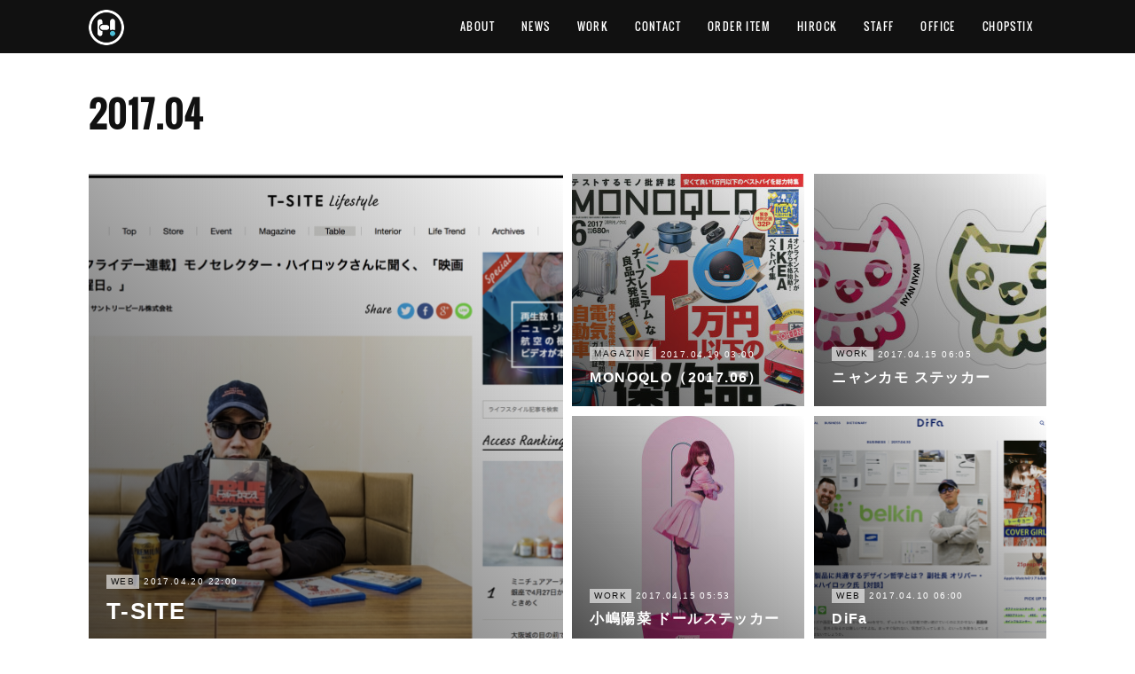

--- FILE ---
content_type: text/html; charset=utf-8
request_url: https://www.hirockdesignoffice.com/posts/archives/2017/04
body_size: 10984
content:
<!doctype html>

            <html lang="ja" data-reactroot=""><head><meta charSet="UTF-8"/><meta http-equiv="X-UA-Compatible" content="IE=edge"/><meta name="viewport" content="width=device-width,user-scalable=no,initial-scale=1.0,minimum-scale=1.0,maximum-scale=1.0"/><title data-react-helmet="true">2017年04月の記事一覧 | ハイロックデザインオフィス</title><link data-react-helmet="true" rel="canonical" href="https://www.hirockdesignoffice.com/posts/archives/2017/04"/><meta name="description" content="2017年4月の一覧。T-SITE - 【プレミアムフライデー連載】モノセレクター・ハイロックさんに聞く、「映画とビールな金曜日。」　&gt;&gt;Link"/><meta property="fb:app_id" content="522776621188656"/><meta property="og:url" content="https://www.hirockdesignoffice.com/posts/archives/2017/04"/><meta property="og:type" content="website"/><meta property="og:title" content="2017年4月の記事"/><meta property="og:description" content="2017年4月の一覧。T-SITE - 【プレミアムフライデー連載】モノセレクター・ハイロックさんに聞く、「映画とビールな金曜日。」　&gt;&gt;Link"/><meta property="og:image" content="https://cdn.amebaowndme.com/madrid-prd/madrid-web/images/sites/158977/f7f30e2cb86d1099b74604716162d378_12fdc6ffac47d457d8ad69cd6775dc1f.png"/><meta property="og:site_name" content="ハイロックデザインオフィス"/><meta property="og:locale" content="ja_JP"/><meta name="twitter:card" content="summary"/><meta name="twitter:site" content="@amebaownd"/><meta name="twitter:title" content="2017年4月の記事 | ハイロックデザインオフィス"/><meta name="twitter:description" content="2017年4月の一覧。T-SITE - 【プレミアムフライデー連載】モノセレクター・ハイロックさんに聞く、「映画とビールな金曜日。」　&gt;&gt;Link"/><meta name="twitter:image" content="https://cdn.amebaowndme.com/madrid-prd/madrid-web/images/sites/158977/f7f30e2cb86d1099b74604716162d378_12fdc6ffac47d457d8ad69cd6775dc1f.png"/><link rel="alternate" type="application/rss+xml" title="ハイロックデザインオフィス" href="https://www.hirockdesignoffice.com/rss.xml"/><link rel="alternate" type="application/atom+xml" title="ハイロックデザインオフィス" href="https://www.hirockdesignoffice.com/atom.xml"/><link rel="sitemap" type="application/xml" title="Sitemap" href="/sitemap.xml"/><link href="https://static.amebaowndme.com/madrid-frontend/css/user.min-a66be375c.css" rel="stylesheet" type="text/css"/><link href="https://static.amebaowndme.com/madrid-frontend/css/cell/index.min-a66be375c.css" rel="stylesheet" type="text/css"/><link rel="icon" href="https://cdn.amebaowndme.com/madrid-prd/madrid-web/images/sites/158977/a59a83021274ceb4cdaaf78fb7c56386_b4cd3438796b18f82b5aa5a786184806.png?width=32&amp;height=32"/><link rel="apple-touch-icon" href="https://cdn.amebaowndme.com/madrid-prd/madrid-web/images/sites/158977/a59a83021274ceb4cdaaf78fb7c56386_b4cd3438796b18f82b5aa5a786184806.png?width=180&amp;height=180"/><style id="site-colors" charSet="UTF-8">.u-nav-clr {
  color: #ffffff;
}
.u-nav-bdr-clr {
  border-color: #ffffff;
}
.u-nav-bg-clr {
  background-color: #111111;
}
.u-nav-bg-bdr-clr {
  border-color: #111111;
}
.u-site-clr {
  color: #ffffff;
}
.u-base-bg-clr {
  background-color: #ffffff;
}
.u-btn-clr {
  color: #ffffff;
}
.u-btn-clr:hover,
.u-btn-clr--active {
  color: rgba(255,255,255, 0.7);
}
.u-btn-clr--disabled,
.u-btn-clr:disabled {
  color: rgba(255,255,255, 0.5);
}
.u-btn-bdr-clr {
  border-color: #111111;
}
.u-btn-bdr-clr:hover,
.u-btn-bdr-clr--active {
  border-color: rgba(17,17,17, 0.7);
}
.u-btn-bdr-clr--disabled,
.u-btn-bdr-clr:disabled {
  border-color: rgba(17,17,17, 0.5);
}
.u-btn-bg-clr {
  background-color: #111111;
}
.u-btn-bg-clr:hover,
.u-btn-bg-clr--active {
  background-color: rgba(17,17,17, 0.7);
}
.u-btn-bg-clr--disabled,
.u-btn-bg-clr:disabled {
  background-color: rgba(17,17,17, 0.5);
}
.u-txt-clr {
  color: #111111;
}
.u-txt-clr--lv1 {
  color: rgba(17,17,17, 0.7);
}
.u-txt-clr--lv2 {
  color: rgba(17,17,17, 0.5);
}
.u-txt-clr--lv3 {
  color: rgba(17,17,17, 0.3);
}
.u-txt-bg-clr {
  background-color: #e7e7e7;
}
.u-lnk-clr,
.u-clr-area a {
  color: #4907DE;
}
.u-lnk-clr:visited,
.u-clr-area a:visited {
  color: rgba(73,7,222, 0.7);
}
.u-lnk-clr:hover,
.u-clr-area a:hover {
  color: rgba(73,7,222, 0.5);
}
.u-ttl-blk-clr {
  color: #111111;
}
.u-ttl-blk-bdr-clr {
  border-color: #111111;
}
.u-ttl-blk-bdr-clr--lv1 {
  border-color: #cfcfcf;
}
.u-bdr-clr {
  border-color: #eeeeee;
}
.u-acnt-bdr-clr {
  border-color: #111111;
}
.u-acnt-bg-clr {
  background-color: #111111;
}
body {
  background-color: #ffffff;
}
blockquote {
  color: rgba(17,17,17, 0.7);
  border-left-color: #eeeeee;
};</style><style id="user-css" charSet="UTF-8">;</style><style media="screen and (max-width: 800px)" id="user-sp-css" charSet="UTF-8">;</style><script>
              (function(i,s,o,g,r,a,m){i['GoogleAnalyticsObject']=r;i[r]=i[r]||function(){
              (i[r].q=i[r].q||[]).push(arguments)},i[r].l=1*new Date();a=s.createElement(o),
              m=s.getElementsByTagName(o)[0];a.async=1;a.src=g;m.parentNode.insertBefore(a,m)
              })(window,document,'script','//www.google-analytics.com/analytics.js','ga');
            </script></head><body id="mdrd-a66be375c" class="u-txt-clr u-base-bg-clr theme-cell plan-premium hide-owndbar "><noscript><iframe src="//www.googletagmanager.com/ns.html?id=GTM-PXK9MM" height="0" width="0" style="display:none;visibility:hidden"></iframe></noscript><script>
            (function(w,d,s,l,i){w[l]=w[l]||[];w[l].push({'gtm.start':
            new Date().getTime(),event:'gtm.js'});var f=d.getElementsByTagName(s)[0],
            j=d.createElement(s),dl=l!='dataLayer'?'&l='+l:'';j.async=true;j.src=
            '//www.googletagmanager.com/gtm.js?id='+i+dl;f.parentNode.insertBefore(j,f);
            })(window,document, 'script', 'dataLayer', 'GTM-PXK9MM');
            </script><div id="content"><div class="page " data-reactroot=""><div class="page__outer"><div class="page__inner u-base-bg-clr"><div></div><header class="page__header header u-nav-bg-clr  "><div class="header__inner"><div class="header__site-info"><div class="header__logo"><div><img alt=""/></div></div></div><nav role="navigation" class="header__nav global-nav u-nav-bg-bdr-clr js-nav-overflow-criterion is-invisible"><ul class="global-nav__list "><li class="global-nav__item u-nav-bdr-clr js-nav-item "><a target="" class="u-nav-clr u-font" href="/">ABOUT</a></li><li class="global-nav__item u-nav-bdr-clr js-nav-item "><a target="" class="u-nav-clr u-font" href="/pages/842720/news">NEWS</a></li><li class="global-nav__item u-nav-bdr-clr js-nav-item "><a target="" class="u-nav-clr u-font" href="/pages/840682/work">WORK</a></li><li class="global-nav__item u-nav-bdr-clr js-nav-item "><a target="" class="u-nav-clr u-font" href="/pages/2600498/contact">CONTACT</a></li><li class="global-nav__item u-nav-bdr-clr js-nav-item "><a target="" class="u-nav-clr u-font" href="/pages/4972817/order_item">ORDER ITEM</a></li><li class="global-nav__item u-nav-bdr-clr js-nav-item "><a target="" class="u-nav-clr u-font" href="/pages/3072428/hirock">HIROCK</a></li><li class="global-nav__item u-nav-bdr-clr js-nav-item "><a target="" class="u-nav-clr u-font" href="/pages/3949030/staff">STAFF</a></li><li class="global-nav__item u-nav-bdr-clr js-nav-item "><a target="" class="u-nav-clr u-font" href="/pages/9036000/page_202506130833">OFFICE</a></li><li class="global-nav__item u-nav-bdr-clr js-nav-item "><a target="" class="u-nav-clr u-font" href="/pages/9468811/page_202512231258">CHOPSTIX</a></li></ul></nav><div class="header__icon header-icon"><span class="header-icon__item u-nav-bdr-clr"></span><span class="header-icon__item u-nav-bdr-clr"></span></div></div></header><div></div><div class="page__container page-container"><div class="page-container-inner"><div class="page-container__main"><div role="main" class="page__main page__main--archive"><div class="grid grid--m"><div class="col1-1 col1-1--gtr-m column"><div class="block__outer"><div><div class="heading-lv1 u-font u-ttl-blk-bdr-clr"><h1 class="heading-lv1__text u-ttl-blk-clr">2017<!-- -->.<!-- -->04</h1></div></div></div></div></div><div class="grid grid--m"><div class="col1-1 col1-1--gtr-m column"><div class="block__outer"><div class="blog-list blog-list--main blog-list--grid blog-list--recent"><article class="blog-item--index0 blog-list__item blog-item"><a class="blog-item__inner" href="/posts/3943513"><div class="blog-item__img"><div><div><div><img alt=""/></div></div></div></div><div class="blog-item__body blog-body"><div class="blog-item__category blog-category u-txt-clr"><span>WEB</span></div><div class="blog-item__date-outer"><time class="blog-item__date blog-date u-txt-clr" dateTime="2017-04-20T22:00:01Z">2017.04.20 22:00</time></div><div class="blog-item__title blog-title"><div class="blog-title__text u-txt-clr"><div>T-SITE</div></div></div></div></a></article><article class="blog-item--index1 blog-list__item blog-item"><a class="blog-item__inner" href="/posts/3290475"><div class="blog-item__img"><div><div><div><img alt=""/></div></div></div></div><div class="blog-item__body blog-body"><div class="blog-item__category blog-category u-txt-clr"><span>MAGAZINE</span></div><div class="blog-item__date-outer"><time class="blog-item__date blog-date u-txt-clr" dateTime="2017-04-19T03:00:21Z">2017.04.19 03:00</time></div><div class="blog-item__title blog-title"><div class="blog-title__text u-txt-clr"><div>MONOQLO（2017.06）</div></div></div></div></a></article><article class="blog-item--index2 blog-list__item blog-item"><a class="blog-item__inner" href="/posts/2365970"><div class="blog-item__img"><div><div><div><img alt=""/></div></div></div></div><div class="blog-item__body blog-body"><div class="blog-item__category blog-category u-txt-clr"><span>WORK</span></div><div class="blog-item__date-outer"><time class="blog-item__date blog-date u-txt-clr" dateTime="2017-04-15T06:05:05Z">2017.04.15 06:05</time></div><div class="blog-item__title blog-title"><div class="blog-title__text u-txt-clr"><div>ニャンカモ ステッカー</div></div></div></div></a></article><article class="blog-item--index3 blog-list__item blog-item"><a class="blog-item__inner" href="/posts/2365954"><div class="blog-item__img"><div><div><div><img alt=""/></div></div></div></div><div class="blog-item__body blog-body"><div class="blog-item__category blog-category u-txt-clr"><span>WORK</span></div><div class="blog-item__date-outer"><time class="blog-item__date blog-date u-txt-clr" dateTime="2017-04-15T05:53:37Z">2017.04.15 05:53</time></div><div class="blog-item__title blog-title"><div class="blog-title__text u-txt-clr"><div>小嶋陽菜 ドールステッカー</div></div></div></div></a></article><article class="blog-item--index4 blog-list__item blog-item"><a class="blog-item__inner" href="/posts/3943375"><div class="blog-item__img"><div><div><div><img alt=""/></div></div></div></div><div class="blog-item__body blog-body"><div class="blog-item__category blog-category u-txt-clr"><span>WEB</span></div><div class="blog-item__date-outer"><time class="blog-item__date blog-date u-txt-clr" dateTime="2017-04-10T06:00:18Z">2017.04.10 06:00</time></div><div class="blog-item__title blog-title"><div class="blog-title__text u-txt-clr"><div>DiFa</div></div></div></div></a></article><article class="blog-item--index5 blog-list__item blog-item"><a class="blog-item__inner" href="/posts/3290736"><div class="blog-item__img"><div><div><div><img alt=""/></div></div></div></div><div class="blog-item__body blog-body"><div class="blog-item__category blog-category u-txt-clr"><span>MAGAZINE</span></div><div class="blog-item__date-outer"><time class="blog-item__date blog-date u-txt-clr" dateTime="2017-04-10T03:00:44Z">2017.04.10 03:00</time></div><div class="blog-item__title blog-title"><div class="blog-title__text u-txt-clr"><div>MonoMax（2017.05）</div></div></div></div></a></article><article class="blog-item--index6 blog-list__item blog-item"><a class="blog-item__inner" href="/posts/3290351"><div class="blog-item__img"><div><div><div><img alt=""/></div></div></div></div><div class="blog-item__body blog-body"><div class="blog-item__category blog-category u-txt-clr"><span>MAGAZINE</span></div><div class="blog-item__date-outer"><time class="blog-item__date blog-date u-txt-clr" dateTime="2017-04-10T03:00:11Z">2017.04.10 03:00</time></div><div class="blog-item__title blog-title"><div class="blog-title__text u-txt-clr"><div>GRIND（Vol.72）</div></div></div></div></a></article><article class="blog-item--index7 blog-list__item blog-item"><a class="blog-item__inner" href="/posts/3414732"><div class="blog-item__img"><div><div><div><img alt=""/></div></div></div></div><div class="blog-item__body blog-body"><div class="blog-item__category blog-category u-txt-clr"><span>WORK</span></div><div class="blog-item__date-outer"><time class="blog-item__date blog-date u-txt-clr" dateTime="2017-04-01T06:43:16Z">2017.04.01 06:43</time></div><div class="blog-item__title blog-title"><div class="blog-title__text u-txt-clr"><div>NIGO® for IQOS 家紋</div></div></div></div></a></article><article class="blog-item--index8 blog-list__item blog-item"><a class="blog-item__inner" href="/posts/3414718"><div class="blog-item__img"><div><div><div><img alt=""/></div></div></div></div><div class="blog-item__body blog-body"><div class="blog-item__category blog-category u-txt-clr"><span>WORK</span></div><div class="blog-item__date-outer"><time class="blog-item__date blog-date u-txt-clr" dateTime="2017-04-01T06:40:09Z">2017.04.01 06:40</time></div><div class="blog-item__title blog-title"><div class="blog-title__text u-txt-clr"><div>NIGO® for IQOS リーフカモ</div></div></div></div></a></article><article class="blog-item--index9 blog-list__item blog-item"><a class="blog-item__inner" href="/posts/3594265"><div class="blog-item__img"><div><div><div><img alt=""/></div></div></div></div><div class="blog-item__body blog-body"><div class="blog-item__category blog-category u-txt-clr"><span>WORK</span></div><div class="blog-item__date-outer"><time class="blog-item__date blog-date u-txt-clr" dateTime="2017-04-01T06:04:07Z">2017.04.01 06:04</time></div><div class="blog-item__title blog-title"><div class="blog-title__text u-txt-clr"><div>NIGO® for IQOS 瓦製品</div></div></div></div></a></article><div></div></div></div></div></div></div></div></div></div><footer role="contentinfo" class="page__footer footer" style="opacity:1 !important;visibility:visible !important;text-indent:0 !important;overflow:visible !important;position:static !important"><div class="footer__inner u-bdr-clr " style="opacity:1 !important;visibility:visible !important;text-indent:0 !important;overflow:visible !important;display:block !important;transform:none !important"><div class="footer__item u-bdr-clr" style="opacity:1 !important;visibility:visible !important;text-indent:0 !important;overflow:visible !important;display:block !important;transform:none !important"><p class="footer__copyright u-font"><small class="u-txt-clr u-txt-clr--lv2 u-font" style="color:rgba(17,17,17, 0.5) !important">Copyright © ハイロックデザインオフィス.</small></p></div></div></footer></div></div><div class="toast"></div></div></div><script charSet="UTF-8">window.mdrdEnv="prd";</script><script charSet="UTF-8">window.INITIAL_STATE={"authenticate":{"authCheckCompleted":false,"isAuthorized":false},"blogPostReblogs":{},"category":{},"currentSite":{"fetching":false,"status":null,"site":{}},"shopCategory":{},"categories":{},"notifications":{},"page":{},"paginationTitle":{},"postArchives":{},"postComments":{"submitting":false,"postStatus":null},"postDetail":{},"postList":{"postList-limit:12-page:1-siteId:158977-yearMonth:201704":{"fetching":false,"loaded":true,"meta":{"code":200,"pagination":{"total":10,"offset":0,"limit":12,"cursors":{"after":"","before":""},"page":1}},"data":[{"id":"3943513","userId":"213276","siteId":"158977","status":"publish","title":"T-SITE","contents":[{"type":"text","format":"html","value":"\u003Cp\u003E【プレミアムフライデー連載】モノセレクター・ハイロックさんに聞く、「映画とビールな金曜日。」　\u003Ca href=\"http:\u002F\u002Ftop.tsite.jp\u002Flifestyle\u002Ftable\u002Fpr\u002F35138323\u002Findex\" class=\"u-lnk-clr\"\u003E\u003Cbr\u003E\u003C\u002Fa\u003E\u003C\u002Fp\u003E\u003Cp\u003E\u003Ca href=\"http:\u002F\u002Ftop.tsite.jp\u002Flifestyle\u002Ftable\u002Fpr\u002F35138323\u002Findex\" class=\"u-lnk-clr\"\u003E\u003Cbr\u003E\u003C\u002Fa\u003E\u003C\u002Fp\u003E\u003Cp\u003E\u003Ca href=\"http:\u002F\u002Ftop.tsite.jp\u002Flifestyle\u002Ftable\u002Fpr\u002F35138323\u002Findex\" target=\"_blank\" class=\"u-lnk-clr\"\u003E&gt;&gt;Link\u003C\u002Fa\u003E\u003C\u002Fp\u003E"},{"type":"image","fit":true,"scale":1,"align":"","url":"https:\u002F\u002Fcdn.amebaowndme.com\u002Fmadrid-prd\u002Fmadrid-web\u002Fimages\u002Fsites\u002F158977\u002Ff7f30e2cb86d1099b74604716162d378_12fdc6ffac47d457d8ad69cd6775dc1f.png","link":"","width":2508,"height":1788,"target":"_self"},{"type":"image","fit":true,"scale":1,"align":"","url":"https:\u002F\u002Fcdn.amebaowndme.com\u002Fmadrid-prd\u002Fmadrid-web\u002Fimages\u002Fsites\u002F158977\u002F2ea47faf33d3a9f1fb68cd83d72d4437_aa99f87fa2361f021e76e0627f1aec8d.png","link":"","width":906,"height":6397,"target":"_self"}],"urlPath":"","publishedUrl":"https:\u002F\u002Fwww.hirockdesignoffice.com\u002Fposts\u002F3943513","ogpDescription":"","ogpImageUrl":"","contentFiltered":"","viewCount":0,"commentCount":0,"reblogCount":0,"prevBlogPost":{"id":"0","title":"","summary":"","imageUrl":"","publishedAt":"0001-01-01T00:00:00Z"},"nextBlogPost":{"id":"0","title":"","summary":"","imageUrl":"","publishedAt":"0001-01-01T00:00:00Z"},"rebloggedPost":false,"blogCategories":[{"id":"1142325","siteId":"158977","label":"WEB","publishedCount":105,"createdAt":"2018-03-24T13:20:50Z","updatedAt":"2025-12-24T04:01:34Z"}],"user":{"id":"213276","nickname":"hirock","description":"アパレルブランド「A BATHING APE®」のグラフィックデザインを経て2011年独立。表現の場を選ばないメディアクリエイターとしてのキャリアをスタート。ファッション誌GRINDでの連載をはじめメディア各方面にてグッドデザインアイテム、最新のガジェットを紹介。著書に『I LOVE FND ボクがコレを選ぶ理由』。\n\nhttps:\u002F\u002Ftwitter.com\u002Fh_vb","official":false,"photoUrl":"https:\u002F\u002Fprofile-api.ameba.jp\u002Fv2\u002Fas\u002Fid0334cf6546d228dc9a9a48859ccf71ea9f8431\u002FprofileImage?cat=300","followingCount":2,"createdAt":"2016-04-22T07:21:37Z","updatedAt":"2025-06-22T01:56:30Z"},"updateUser":{"id":"232044","nickname":"はなえ","description":"福岡県出身の女の子。\n好奇心旺盛で熱しやすく飽きっぽい。\n直感で生きてすぐ後悔する。\nhttps:\u002F\u002Fwww.instagram.com\u002Ftanohanae\u002F","official":false,"photoUrl":"https:\u002F\u002Fprofile-api.ameba.jp\u002Fv2\u002Fas\u002F3566084c67a34818506111c4b476d8f708a7003b\u002FprofileImage?cat=300","followingCount":2,"createdAt":"2016-05-24T08:44:15Z","updatedAt":"2025-03-05T11:53:12Z"},"comments":{"pagination":{"total":0,"offset":0,"limit":0,"cursors":{"after":"","before":""}},"data":[]},"publishedAt":"2017-04-20T22:00:01Z","createdAt":"2018-03-28T14:47:31Z","updatedAt":"2018-06-01T14:47:31Z","version":2},{"id":"3290475","userId":"232044","siteId":"158977","status":"publish","title":"MONOQLO（2017.06）","contents":[{"type":"text","format":"html","value":"\u003Cul\u003E\u003Cli\u003E2017\u002F04\u002F19　\u003Cbr\u003E\u003C\u002Fli\u003E\u003Cli\u003EP88　\u003Cbr\u003E\u003C\u002Fli\u003E\u003Cli\u003E連載　\u003Cbr\u003E\u003C\u002Fli\u003E\u003Cli\u003E\u003Cb\u003Eハイロックの未知との遭遇 第20回&nbsp;\u003C\u002Fb\u003E\u003C\u002Fli\u003E\u003C\u002Ful\u003E"},{"type":"image","fit":true,"scale":1,"align":"","url":"https:\u002F\u002Fcdn.amebaowndme.com\u002Fmadrid-prd\u002Fmadrid-web\u002Fimages\u002Fsites\u002F158977\u002F36960fd6e65057102b85bc1f28b55083_ee8132a3426411d3f4bf86207be5cb1e.jpg","link":"","width":579,"height":803,"target":"_self"},{"type":"image","fit":true,"scale":1,"align":"","url":"https:\u002F\u002Fcdn.amebaowndme.com\u002Fmadrid-prd\u002Fmadrid-web\u002Fimages\u002Fsites\u002F158977\u002F2cb4b7ea605c8003e0cd4961b6bc5680_316d9b73623d50253ee5a7187647b0da.jpg","link":"","width":568,"height":782,"target":"_self"},{"type":"image","fit":true,"scale":1,"align":"","url":"https:\u002F\u002Fcdn.amebaowndme.com\u002Fmadrid-prd\u002Fmadrid-web\u002Fimages\u002Fsites\u002F158977\u002Fb6961a331704700f0f780518c95ac31f_2f4ac6a9f216ce82d4ebe52e3e1be0a6.jpg","link":"","width":582,"height":798,"target":"_self"}],"urlPath":"","publishedUrl":"https:\u002F\u002Fwww.hirockdesignoffice.com\u002Fposts\u002F3290475","ogpDescription":"","ogpImageUrl":"","contentFiltered":"","viewCount":0,"commentCount":0,"reblogCount":0,"prevBlogPost":{"id":"0","title":"","summary":"","imageUrl":"","publishedAt":"0001-01-01T00:00:00Z"},"nextBlogPost":{"id":"0","title":"","summary":"","imageUrl":"","publishedAt":"0001-01-01T00:00:00Z"},"rebloggedPost":false,"blogCategories":[{"id":"487518","siteId":"158977","label":"MAGAZINE","publishedCount":308,"createdAt":"2017-02-08T19:27:02Z","updatedAt":"2026-01-06T00:55:56Z"}],"user":{"id":"232044","nickname":"はなえ","description":"福岡県出身の女の子。\n好奇心旺盛で熱しやすく飽きっぽい。\n直感で生きてすぐ後悔する。\nhttps:\u002F\u002Fwww.instagram.com\u002Ftanohanae\u002F","official":false,"photoUrl":"https:\u002F\u002Fprofile-api.ameba.jp\u002Fv2\u002Fas\u002F3566084c67a34818506111c4b476d8f708a7003b\u002FprofileImage?cat=300","followingCount":2,"createdAt":"2016-05-24T08:44:15Z","updatedAt":"2025-03-05T11:53:12Z"},"updateUser":{"id":"232044","nickname":"はなえ","description":"福岡県出身の女の子。\n好奇心旺盛で熱しやすく飽きっぽい。\n直感で生きてすぐ後悔する。\nhttps:\u002F\u002Fwww.instagram.com\u002Ftanohanae\u002F","official":false,"photoUrl":"https:\u002F\u002Fprofile-api.ameba.jp\u002Fv2\u002Fas\u002F3566084c67a34818506111c4b476d8f708a7003b\u002FprofileImage?cat=300","followingCount":2,"createdAt":"2016-05-24T08:44:15Z","updatedAt":"2025-03-05T11:53:12Z"},"comments":{"pagination":{"total":0,"offset":0,"limit":0,"cursors":{"after":"","before":""}},"data":[]},"publishedAt":"2017-04-19T03:00:21Z","createdAt":"2017-11-24T08:15:50Z","updatedAt":"2017-11-24T08:15:50Z","version":1},{"id":"2365970","userId":"213276","siteId":"158977","status":"publish","title":"ニャンカモ ステッカー","contents":[{"type":"text","format":"html","value":"\u003Cp\u003E2017\u002F04　\u003C\u002Fp\u003E\u003Cp\u003Eステッカー　\u003C\u002Fp\u003E\u003Cp\u003E22;Market（小嶋陽菜&nbsp;ポップアップストア）\u003C\u002Fp\u003E"},{"type":"image","fit":true,"scale":1,"align":"left","url":"https:\u002F\u002Fcdn.amebaowndme.com\u002Fmadrid-prd\u002Fmadrid-web\u002Fimages\u002Fsites\u002F158977\u002F67181c37ed8141b668934828a8ea9e07_da02977723eb2558db92bd3879d75230.jpg","link":"","width":1364,"height":845,"target":"_blank"},{"type":"text","format":"html","value":"\u003Cp class=\"\"\u003E\u003Cbr\u003E\u003C\u002Fp\u003E"},{"type":"image","fit":true,"scale":1,"align":"left","url":"https:\u002F\u002Fcdn.amebaowndme.com\u002Fmadrid-prd\u002Fmadrid-web\u002Fimages\u002Fsites\u002F158977\u002F613d7c05754fbb63293a3130a4f7b6ef_cb5bdd16cb989f8b2c75870b234876ff.png","link":"","width":2471,"height":1772,"target":"_blank"}],"urlPath":"","publishedUrl":"https:\u002F\u002Fwww.hirockdesignoffice.com\u002Fposts\u002F2365970","ogpDescription":"","ogpImageUrl":"","contentFiltered":"","viewCount":0,"commentCount":0,"reblogCount":0,"prevBlogPost":{"id":"0","title":"","summary":"","imageUrl":"","publishedAt":"0001-01-01T00:00:00Z"},"nextBlogPost":{"id":"0","title":"","summary":"","imageUrl":"","publishedAt":"0001-01-01T00:00:00Z"},"rebloggedPost":false,"blogCategories":[{"id":"487517","siteId":"158977","label":"WORK","publishedCount":812,"createdAt":"2017-02-08T19:26:57Z","updatedAt":"2026-01-07T09:07:52Z"}],"user":{"id":"213276","nickname":"hirock","description":"アパレルブランド「A BATHING APE®」のグラフィックデザインを経て2011年独立。表現の場を選ばないメディアクリエイターとしてのキャリアをスタート。ファッション誌GRINDでの連載をはじめメディア各方面にてグッドデザインアイテム、最新のガジェットを紹介。著書に『I LOVE FND ボクがコレを選ぶ理由』。\n\nhttps:\u002F\u002Ftwitter.com\u002Fh_vb","official":false,"photoUrl":"https:\u002F\u002Fprofile-api.ameba.jp\u002Fv2\u002Fas\u002Fid0334cf6546d228dc9a9a48859ccf71ea9f8431\u002FprofileImage?cat=300","followingCount":2,"createdAt":"2016-04-22T07:21:37Z","updatedAt":"2025-06-22T01:56:30Z"},"updateUser":{"id":"213276","nickname":"hirock","description":"アパレルブランド「A BATHING APE®」のグラフィックデザインを経て2011年独立。表現の場を選ばないメディアクリエイターとしてのキャリアをスタート。ファッション誌GRINDでの連載をはじめメディア各方面にてグッドデザインアイテム、最新のガジェットを紹介。著書に『I LOVE FND ボクがコレを選ぶ理由』。\n\nhttps:\u002F\u002Ftwitter.com\u002Fh_vb","official":false,"photoUrl":"https:\u002F\u002Fprofile-api.ameba.jp\u002Fv2\u002Fas\u002Fid0334cf6546d228dc9a9a48859ccf71ea9f8431\u002FprofileImage?cat=300","followingCount":2,"createdAt":"2016-04-22T07:21:37Z","updatedAt":"2025-06-22T01:56:30Z"},"comments":{"pagination":{"total":0,"offset":0,"limit":0,"cursors":{"after":"","before":""}},"data":[]},"publishedAt":"2017-04-15T06:05:05Z","createdAt":"2017-05-10T06:02:58Z","updatedAt":"2017-06-19T01:57:52Z","version":7},{"id":"2365954","userId":"213276","siteId":"158977","status":"publish","title":"小嶋陽菜 ドールステッカー","contents":[{"type":"text","format":"html","value":"\u003Cp class=\"\" data-placeholder=\"\"\u003E\u003Cbr\u003E\u003C\u002Fp\u003E\u003Cp class=\"\"\u003E2017\u002F04　\u003C\u002Fp\u003E\u003Cp class=\"\"\u003Eステッカー　&nbsp;\u003Cbr\u003E\u003C\u002Fp\u003E\u003Cp class=\"\"\u003E22;Market（小嶋陽菜 ポップアップストア）　\u003Cbr\u003E\u003C\u002Fp\u003E"},{"type":"image","fit":true,"scale":1,"align":"left","url":"https:\u002F\u002Fcdn.amebaowndme.com\u002Fmadrid-prd\u002Fmadrid-web\u002Fimages\u002Fsites\u002F158977\u002F45f428951766aa478a1d135302680cb7_17b882b412ac0e193cf4cd9f4b7fb7a6.jpg","link":"","width":2543,"height":2030,"target":"_blank"},{"type":"image","fit":true,"scale":1,"align":"left","url":"https:\u002F\u002Fcdn.amebaowndme.com\u002Fmadrid-prd\u002Fmadrid-web\u002Fimages\u002Fsites\u002F158977\u002Fee49ec527212c379b9ab59491e84b93c_27b2ef2e795af924f2759d488017559f.png","link":"","width":2168,"height":1700,"target":"_blank"}],"urlPath":"","publishedUrl":"https:\u002F\u002Fwww.hirockdesignoffice.com\u002Fposts\u002F2365954","ogpDescription":"","ogpImageUrl":"","contentFiltered":"","viewCount":0,"commentCount":0,"reblogCount":0,"prevBlogPost":{"id":"0","title":"","summary":"","imageUrl":"","publishedAt":"0001-01-01T00:00:00Z"},"nextBlogPost":{"id":"0","title":"","summary":"","imageUrl":"","publishedAt":"0001-01-01T00:00:00Z"},"rebloggedPost":false,"blogCategories":[{"id":"487517","siteId":"158977","label":"WORK","publishedCount":812,"createdAt":"2017-02-08T19:26:57Z","updatedAt":"2026-01-07T09:07:52Z"}],"user":{"id":"213276","nickname":"hirock","description":"アパレルブランド「A BATHING APE®」のグラフィックデザインを経て2011年独立。表現の場を選ばないメディアクリエイターとしてのキャリアをスタート。ファッション誌GRINDでの連載をはじめメディア各方面にてグッドデザインアイテム、最新のガジェットを紹介。著書に『I LOVE FND ボクがコレを選ぶ理由』。\n\nhttps:\u002F\u002Ftwitter.com\u002Fh_vb","official":false,"photoUrl":"https:\u002F\u002Fprofile-api.ameba.jp\u002Fv2\u002Fas\u002Fid0334cf6546d228dc9a9a48859ccf71ea9f8431\u002FprofileImage?cat=300","followingCount":2,"createdAt":"2016-04-22T07:21:37Z","updatedAt":"2025-06-22T01:56:30Z"},"updateUser":{"id":"213276","nickname":"hirock","description":"アパレルブランド「A BATHING APE®」のグラフィックデザインを経て2011年独立。表現の場を選ばないメディアクリエイターとしてのキャリアをスタート。ファッション誌GRINDでの連載をはじめメディア各方面にてグッドデザインアイテム、最新のガジェットを紹介。著書に『I LOVE FND ボクがコレを選ぶ理由』。\n\nhttps:\u002F\u002Ftwitter.com\u002Fh_vb","official":false,"photoUrl":"https:\u002F\u002Fprofile-api.ameba.jp\u002Fv2\u002Fas\u002Fid0334cf6546d228dc9a9a48859ccf71ea9f8431\u002FprofileImage?cat=300","followingCount":2,"createdAt":"2016-04-22T07:21:37Z","updatedAt":"2025-06-22T01:56:30Z"},"comments":{"pagination":{"total":0,"offset":0,"limit":0,"cursors":{"after":"","before":""}},"data":[]},"publishedAt":"2017-04-15T05:53:37Z","createdAt":"2017-05-10T05:58:21Z","updatedAt":"2017-06-19T01:58:06Z","version":6},{"id":"3943375","userId":"213276","siteId":"158977","status":"publish","title":"DiFa","contents":[{"type":"text","format":"html","value":"\u003Cp\u003Eベルキン製品に共通するデザイン哲学とは？ 副社長 オリバー・ザイル氏×ハイロック氏【対談】　\u003Ca href=\"https:\u002F\u002Fwww.difa.me\u002F21680\u002Fbelkin-design\" class=\"u-lnk-clr\"\u003E\u003Cbr\u003E\u003C\u002Fa\u003E\u003C\u002Fp\u003E\u003Cp\u003E\u003Ca href=\"https:\u002F\u002Fwww.difa.me\u002F21680\u002Fbelkin-design\" class=\"u-lnk-clr\"\u003E\u003Cbr\u003E\u003C\u002Fa\u003E\u003C\u002Fp\u003E\u003Cp\u003E\u003Ca href=\"https:\u002F\u002Fwww.difa.me\u002F21680\u002Fbelkin-design\" target=\"_blank\" class=\"u-lnk-clr\"\u003E&gt;&gt;Link\u003C\u002Fa\u003E\u003C\u002Fp\u003E\u003Cp\u003E\u003Cbr\u003E\u003C\u002Fp\u003E"},{"type":"image","fit":true,"scale":1,"align":"","url":"https:\u002F\u002Fcdn.amebaowndme.com\u002Fmadrid-prd\u002Fmadrid-web\u002Fimages\u002Fsites\u002F158977\u002F5526e9764187165550f56aea5f136651_e8aa776f69ac3e0bb9881a4016117b52.png","link":"","width":2452,"height":1828,"target":"_self"}],"urlPath":"","publishedUrl":"https:\u002F\u002Fwww.hirockdesignoffice.com\u002Fposts\u002F3943375","ogpDescription":"","ogpImageUrl":"","contentFiltered":"","viewCount":0,"commentCount":0,"reblogCount":0,"prevBlogPost":{"id":"0","title":"","summary":"","imageUrl":"","publishedAt":"0001-01-01T00:00:00Z"},"nextBlogPost":{"id":"0","title":"","summary":"","imageUrl":"","publishedAt":"0001-01-01T00:00:00Z"},"rebloggedPost":false,"blogCategories":[{"id":"1142325","siteId":"158977","label":"WEB","publishedCount":105,"createdAt":"2018-03-24T13:20:50Z","updatedAt":"2025-12-24T04:01:34Z"}],"user":{"id":"213276","nickname":"hirock","description":"アパレルブランド「A BATHING APE®」のグラフィックデザインを経て2011年独立。表現の場を選ばないメディアクリエイターとしてのキャリアをスタート。ファッション誌GRINDでの連載をはじめメディア各方面にてグッドデザインアイテム、最新のガジェットを紹介。著書に『I LOVE FND ボクがコレを選ぶ理由』。\n\nhttps:\u002F\u002Ftwitter.com\u002Fh_vb","official":false,"photoUrl":"https:\u002F\u002Fprofile-api.ameba.jp\u002Fv2\u002Fas\u002Fid0334cf6546d228dc9a9a48859ccf71ea9f8431\u002FprofileImage?cat=300","followingCount":2,"createdAt":"2016-04-22T07:21:37Z","updatedAt":"2025-06-22T01:56:30Z"},"updateUser":{"id":"213276","nickname":"hirock","description":"アパレルブランド「A BATHING APE®」のグラフィックデザインを経て2011年独立。表現の場を選ばないメディアクリエイターとしてのキャリアをスタート。ファッション誌GRINDでの連載をはじめメディア各方面にてグッドデザインアイテム、最新のガジェットを紹介。著書に『I LOVE FND ボクがコレを選ぶ理由』。\n\nhttps:\u002F\u002Ftwitter.com\u002Fh_vb","official":false,"photoUrl":"https:\u002F\u002Fprofile-api.ameba.jp\u002Fv2\u002Fas\u002Fid0334cf6546d228dc9a9a48859ccf71ea9f8431\u002FprofileImage?cat=300","followingCount":2,"createdAt":"2016-04-22T07:21:37Z","updatedAt":"2025-06-22T01:56:30Z"},"comments":{"pagination":{"total":0,"offset":0,"limit":0,"cursors":{"after":"","before":""}},"data":[]},"publishedAt":"2017-04-10T06:00:18Z","createdAt":"2018-03-28T14:26:36Z","updatedAt":"2018-03-28T14:26:36Z","version":1},{"id":"3290736","userId":"232044","siteId":"158977","status":"publish","title":"MonoMax（2017.05）","contents":[{"type":"text","format":"html","value":"\u003Cul\u003E\u003Cli\u003E2017\u002F04\u002F10　\u003Cbr\u003E\u003C\u002Fli\u003E\u003Cli\u003EP31　\u003Cbr\u003E\u003C\u002Fli\u003E\u003Cli\u003E出演　\u003Cbr\u003E\u003C\u002Fli\u003E\u003Cli\u003E\u003Cb\u003E売れてるモノ 大調査　\u003C\u002Fb\u003E\u003C\u002Fli\u003E\u003C\u002Ful\u003E"},{"type":"image","fit":true,"scale":1,"align":"","url":"https:\u002F\u002Fcdn.amebaowndme.com\u002Fmadrid-prd\u002Fmadrid-web\u002Fimages\u002Fsites\u002F158977\u002F14a32e4c8a5d688ee5f7137a5cc4080d_659b1d00d134fccdcb2d7425ca3c9bd7.jpg","link":"","width":603,"height":829,"target":"_self"},{"type":"image","fit":true,"scale":1,"align":"","url":"https:\u002F\u002Fcdn.amebaowndme.com\u002Fmadrid-prd\u002Fmadrid-web\u002Fimages\u002Fsites\u002F158977\u002F4a02787ce848f55f63b968ec25eaf41d_4b9677adaa49cd9b7f61ae8215afe1e2.jpg","link":"","width":603,"height":820,"target":"_self"}],"urlPath":"","publishedUrl":"https:\u002F\u002Fwww.hirockdesignoffice.com\u002Fposts\u002F3290736","ogpDescription":"","ogpImageUrl":"","contentFiltered":"","viewCount":0,"commentCount":0,"reblogCount":0,"prevBlogPost":{"id":"0","title":"","summary":"","imageUrl":"","publishedAt":"0001-01-01T00:00:00Z"},"nextBlogPost":{"id":"0","title":"","summary":"","imageUrl":"","publishedAt":"0001-01-01T00:00:00Z"},"rebloggedPost":false,"blogCategories":[{"id":"487518","siteId":"158977","label":"MAGAZINE","publishedCount":308,"createdAt":"2017-02-08T19:27:02Z","updatedAt":"2026-01-06T00:55:56Z"}],"user":{"id":"232044","nickname":"はなえ","description":"福岡県出身の女の子。\n好奇心旺盛で熱しやすく飽きっぽい。\n直感で生きてすぐ後悔する。\nhttps:\u002F\u002Fwww.instagram.com\u002Ftanohanae\u002F","official":false,"photoUrl":"https:\u002F\u002Fprofile-api.ameba.jp\u002Fv2\u002Fas\u002F3566084c67a34818506111c4b476d8f708a7003b\u002FprofileImage?cat=300","followingCount":2,"createdAt":"2016-05-24T08:44:15Z","updatedAt":"2025-03-05T11:53:12Z"},"updateUser":{"id":"232044","nickname":"はなえ","description":"福岡県出身の女の子。\n好奇心旺盛で熱しやすく飽きっぽい。\n直感で生きてすぐ後悔する。\nhttps:\u002F\u002Fwww.instagram.com\u002Ftanohanae\u002F","official":false,"photoUrl":"https:\u002F\u002Fprofile-api.ameba.jp\u002Fv2\u002Fas\u002F3566084c67a34818506111c4b476d8f708a7003b\u002FprofileImage?cat=300","followingCount":2,"createdAt":"2016-05-24T08:44:15Z","updatedAt":"2025-03-05T11:53:12Z"},"comments":{"pagination":{"total":0,"offset":0,"limit":0,"cursors":{"after":"","before":""}},"data":[]},"publishedAt":"2017-04-10T03:00:44Z","createdAt":"2017-11-24T09:07:54Z","updatedAt":"2017-11-24T09:07:54Z","version":1},{"id":"3290351","userId":"232044","siteId":"158977","status":"publish","title":"GRIND（Vol.72）","contents":[{"type":"text","format":"html","value":"\u003Cul\u003E\u003Cli\u003E2017\u002F04\u002F10　\u003Cbr\u003E\u003C\u002Fli\u003E\u003Cli\u003EP146　\u003Cbr\u003E\u003C\u002Fli\u003E\u003Cli\u003E連載　\u003Cbr\u003E\u003C\u002Fli\u003E\u003Cli\u003E\u003Cb\u003EFRESH PAIRING 028\u003C\u002Fb\u003E\u003C\u002Fli\u003E\u003C\u002Ful\u003E"},{"type":"image","fit":true,"scale":1,"align":"","url":"https:\u002F\u002Fcdn.amebaowndme.com\u002Fmadrid-prd\u002Fmadrid-web\u002Fimages\u002Fsites\u002F158977\u002Fe35e8ffbcc9dae4f3ec19400546d5296_b315e88a458d842b1869bcda61e4c57b.jpg","link":"","width":588,"height":816,"target":"_self"},{"type":"image","fit":true,"scale":1,"align":"","url":"https:\u002F\u002Fcdn.amebaowndme.com\u002Fmadrid-prd\u002Fmadrid-web\u002Fimages\u002Fsites\u002F158977\u002F9202b912b8e7394e5e45a31700e4854f_c15b80c2d372d7ac090e0559bf521c73.jpg","link":"","width":603,"height":824,"target":"_self"}],"urlPath":"","publishedUrl":"https:\u002F\u002Fwww.hirockdesignoffice.com\u002Fposts\u002F3290351","ogpDescription":"","ogpImageUrl":"","contentFiltered":"","viewCount":0,"commentCount":0,"reblogCount":0,"prevBlogPost":{"id":"0","title":"","summary":"","imageUrl":"","publishedAt":"0001-01-01T00:00:00Z"},"nextBlogPost":{"id":"0","title":"","summary":"","imageUrl":"","publishedAt":"0001-01-01T00:00:00Z"},"rebloggedPost":false,"blogCategories":[{"id":"487518","siteId":"158977","label":"MAGAZINE","publishedCount":308,"createdAt":"2017-02-08T19:27:02Z","updatedAt":"2026-01-06T00:55:56Z"}],"user":{"id":"232044","nickname":"はなえ","description":"福岡県出身の女の子。\n好奇心旺盛で熱しやすく飽きっぽい。\n直感で生きてすぐ後悔する。\nhttps:\u002F\u002Fwww.instagram.com\u002Ftanohanae\u002F","official":false,"photoUrl":"https:\u002F\u002Fprofile-api.ameba.jp\u002Fv2\u002Fas\u002F3566084c67a34818506111c4b476d8f708a7003b\u002FprofileImage?cat=300","followingCount":2,"createdAt":"2016-05-24T08:44:15Z","updatedAt":"2025-03-05T11:53:12Z"},"updateUser":{"id":"232044","nickname":"はなえ","description":"福岡県出身の女の子。\n好奇心旺盛で熱しやすく飽きっぽい。\n直感で生きてすぐ後悔する。\nhttps:\u002F\u002Fwww.instagram.com\u002Ftanohanae\u002F","official":false,"photoUrl":"https:\u002F\u002Fprofile-api.ameba.jp\u002Fv2\u002Fas\u002F3566084c67a34818506111c4b476d8f708a7003b\u002FprofileImage?cat=300","followingCount":2,"createdAt":"2016-05-24T08:44:15Z","updatedAt":"2025-03-05T11:53:12Z"},"comments":{"pagination":{"total":0,"offset":0,"limit":0,"cursors":{"after":"","before":""}},"data":[]},"publishedAt":"2017-04-10T03:00:11Z","createdAt":"2017-11-24T07:47:50Z","updatedAt":"2017-11-24T07:47:50Z","version":1},{"id":"3414732","userId":"213276","siteId":"158977","status":"publish","title":"NIGO® for IQOS 家紋","contents":[{"type":"text","format":"html","value":"\u003Cp\u003E2017\u002F04　&nbsp;\u003C\u002Fp\u003E\u003Cp\u003E家紋デザイン　&nbsp;\u003C\u002Fp\u003E\u003Cp data-placeholder=\"\"\u003E&nbsp;\u003C\u002Fp\u003E"},{"type":"image","fit":true,"scale":1,"align":"left","url":"https:\u002F\u002Fcdn.amebaowndme.com\u002Fmadrid-prd\u002Fmadrid-web\u002Fimages\u002Fsites\u002F158977\u002Fedb34acaf183eec150990fbf37f59d18_e96ee7246457ef6e0238875dead2f056.jpg","link":"","width":900,"height":600,"target":"_blank"},{"type":"image","fit":true,"scale":1,"align":"left","url":"https:\u002F\u002Fcdn.amebaowndme.com\u002Fmadrid-prd\u002Fmadrid-web\u002Fimages\u002Fsites\u002F158977\u002F22c575aa2f461e68039a7599ad1c34a7_8879cdbf7c4aa1e2d57ab78040ea9464.jpg","link":"","width":659,"height":648,"target":"_blank"},{"type":"image","fit":true,"scale":1,"align":"left","url":"https:\u002F\u002Fcdn.amebaowndme.com\u002Fmadrid-prd\u002Fmadrid-web\u002Fimages\u002Fsites\u002F158977\u002Fe9d604fb2fc96b2186cc968ee400a928_d95cd6df236d9a9bdcff23d8b7908634.jpg","link":"","width":1140,"height":1083,"target":"_blank"}],"urlPath":"","publishedUrl":"https:\u002F\u002Fwww.hirockdesignoffice.com\u002Fposts\u002F3414732","ogpDescription":"","ogpImageUrl":"","contentFiltered":"","viewCount":0,"commentCount":0,"reblogCount":0,"prevBlogPost":{"id":"0","title":"","summary":"","imageUrl":"","publishedAt":"0001-01-01T00:00:00Z"},"nextBlogPost":{"id":"0","title":"","summary":"","imageUrl":"","publishedAt":"0001-01-01T00:00:00Z"},"rebloggedPost":false,"blogCategories":[{"id":"487517","siteId":"158977","label":"WORK","publishedCount":812,"createdAt":"2017-02-08T19:26:57Z","updatedAt":"2026-01-07T09:07:52Z"}],"user":{"id":"213276","nickname":"hirock","description":"アパレルブランド「A BATHING APE®」のグラフィックデザインを経て2011年独立。表現の場を選ばないメディアクリエイターとしてのキャリアをスタート。ファッション誌GRINDでの連載をはじめメディア各方面にてグッドデザインアイテム、最新のガジェットを紹介。著書に『I LOVE FND ボクがコレを選ぶ理由』。\n\nhttps:\u002F\u002Ftwitter.com\u002Fh_vb","official":false,"photoUrl":"https:\u002F\u002Fprofile-api.ameba.jp\u002Fv2\u002Fas\u002Fid0334cf6546d228dc9a9a48859ccf71ea9f8431\u002FprofileImage?cat=300","followingCount":2,"createdAt":"2016-04-22T07:21:37Z","updatedAt":"2025-06-22T01:56:30Z"},"updateUser":{"id":"213276","nickname":"hirock","description":"アパレルブランド「A BATHING APE®」のグラフィックデザインを経て2011年独立。表現の場を選ばないメディアクリエイターとしてのキャリアをスタート。ファッション誌GRINDでの連載をはじめメディア各方面にてグッドデザインアイテム、最新のガジェットを紹介。著書に『I LOVE FND ボクがコレを選ぶ理由』。\n\nhttps:\u002F\u002Ftwitter.com\u002Fh_vb","official":false,"photoUrl":"https:\u002F\u002Fprofile-api.ameba.jp\u002Fv2\u002Fas\u002Fid0334cf6546d228dc9a9a48859ccf71ea9f8431\u002FprofileImage?cat=300","followingCount":2,"createdAt":"2016-04-22T07:21:37Z","updatedAt":"2025-06-22T01:56:30Z"},"comments":{"pagination":{"total":0,"offset":0,"limit":0,"cursors":{"after":"","before":""}},"data":[]},"publishedAt":"2017-04-01T06:43:16Z","createdAt":"2017-12-20T06:47:09Z","updatedAt":"2017-12-20T06:47:09Z","version":1},{"id":"3414718","userId":"213276","siteId":"158977","status":"publish","title":"NIGO® for IQOS リーフカモ","contents":[{"type":"text","format":"html","value":"\u003Cp\u003E2017\u002F04　&nbsp;\u003C\u002Fp\u003E\u003Cp\u003E&nbsp;カモフラージュデザイン　&nbsp;&nbsp;\u003C\u002Fp\u003E"},{"type":"image","fit":true,"scale":1,"align":"left","url":"https:\u002F\u002Fcdn.amebaowndme.com\u002Fmadrid-prd\u002Fmadrid-web\u002Fimages\u002Fsites\u002F158977\u002F222981af0c436c708b9d743087a78e23_fcab36109cdc20b64811724c0f253720.jpg","link":"","width":650,"height":575,"target":"_blank"},{"type":"image","fit":true,"scale":1,"align":"left","url":"https:\u002F\u002Fcdn.amebaowndme.com\u002Fmadrid-prd\u002Fmadrid-web\u002Fimages\u002Fsites\u002F158977\u002F6e1be929ac91a1bfb4a501ecc397e0d5_34e74e8ebb964c4d50ba6feebe32141a.jpg","link":"","width":727,"height":450,"target":"_blank"},{"type":"image","fit":true,"scale":1,"align":"left","url":"https:\u002F\u002Fcdn.amebaowndme.com\u002Fmadrid-prd\u002Fmadrid-web\u002Fimages\u002Fsites\u002F158977\u002F528e50569f85d9324e8284344242a961_ff49199417b69779fb45d0e73fc98ac2.jpg","link":"","width":727,"height":450,"target":"_blank"},{"type":"image","fit":true,"scale":1,"align":"left","url":"https:\u002F\u002Fcdn.amebaowndme.com\u002Fmadrid-prd\u002Fmadrid-web\u002Fimages\u002Fsites\u002F158977\u002F572238dc4f8bd96832fe5b0056b036f3_65866b8e24a7ccc8d0346b6e25071032.jpg","link":"","width":727,"height":450,"target":"_blank"}],"urlPath":"","publishedUrl":"https:\u002F\u002Fwww.hirockdesignoffice.com\u002Fposts\u002F3414718","ogpDescription":"","ogpImageUrl":"","contentFiltered":"","viewCount":0,"commentCount":0,"reblogCount":0,"prevBlogPost":{"id":"0","title":"","summary":"","imageUrl":"","publishedAt":"0001-01-01T00:00:00Z"},"nextBlogPost":{"id":"0","title":"","summary":"","imageUrl":"","publishedAt":"0001-01-01T00:00:00Z"},"rebloggedPost":false,"blogCategories":[{"id":"487517","siteId":"158977","label":"WORK","publishedCount":812,"createdAt":"2017-02-08T19:26:57Z","updatedAt":"2026-01-07T09:07:52Z"}],"user":{"id":"213276","nickname":"hirock","description":"アパレルブランド「A BATHING APE®」のグラフィックデザインを経て2011年独立。表現の場を選ばないメディアクリエイターとしてのキャリアをスタート。ファッション誌GRINDでの連載をはじめメディア各方面にてグッドデザインアイテム、最新のガジェットを紹介。著書に『I LOVE FND ボクがコレを選ぶ理由』。\n\nhttps:\u002F\u002Ftwitter.com\u002Fh_vb","official":false,"photoUrl":"https:\u002F\u002Fprofile-api.ameba.jp\u002Fv2\u002Fas\u002Fid0334cf6546d228dc9a9a48859ccf71ea9f8431\u002FprofileImage?cat=300","followingCount":2,"createdAt":"2016-04-22T07:21:37Z","updatedAt":"2025-06-22T01:56:30Z"},"updateUser":{"id":"213276","nickname":"hirock","description":"アパレルブランド「A BATHING APE®」のグラフィックデザインを経て2011年独立。表現の場を選ばないメディアクリエイターとしてのキャリアをスタート。ファッション誌GRINDでの連載をはじめメディア各方面にてグッドデザインアイテム、最新のガジェットを紹介。著書に『I LOVE FND ボクがコレを選ぶ理由』。\n\nhttps:\u002F\u002Ftwitter.com\u002Fh_vb","official":false,"photoUrl":"https:\u002F\u002Fprofile-api.ameba.jp\u002Fv2\u002Fas\u002Fid0334cf6546d228dc9a9a48859ccf71ea9f8431\u002FprofileImage?cat=300","followingCount":2,"createdAt":"2016-04-22T07:21:37Z","updatedAt":"2025-06-22T01:56:30Z"},"comments":{"pagination":{"total":0,"offset":0,"limit":0,"cursors":{"after":"","before":""}},"data":[]},"publishedAt":"2017-04-01T06:40:09Z","createdAt":"2017-12-20T06:42:46Z","updatedAt":"2017-12-20T06:47:31Z","version":2},{"id":"3594265","userId":"213276","siteId":"158977","status":"publish","title":"NIGO® for IQOS 瓦製品","contents":[{"type":"text","format":"html","value":"\u003Cp\u003E2017\u002F04　\u003Cbr\u003E\u003C\u002Fp\u003E\u003Cp\u003Eicci\u003C\u002Fp\u003E\u003Cp\u003E瓦製品\u003C\u002Fp\u003E\u003Cp\u003Eプロダクトデザイン\u003C\u002Fp\u003E\u003Cp\u003E\u003Cbr\u003E\u003C\u002Fp\u003E\u003Cp\u003E\u003Cbr\u003E\u003C\u002Fp\u003E"},{"type":"image","fit":true,"scale":1,"align":"","url":"https:\u002F\u002Fcdn.amebaowndme.com\u002Fmadrid-prd\u002Fmadrid-web\u002Fimages\u002Fsites\u002F158977\u002F3d9d143a85a3018d7e42aee4b27acc6b_26ffc3461947f1f6ecaa9544a48523c4.jpg","link":"","width":900,"height":600,"target":"_self"},{"type":"image","fit":true,"scale":1,"align":"","url":"https:\u002F\u002Fcdn.amebaowndme.com\u002Fmadrid-prd\u002Fmadrid-web\u002Fimages\u002Fsites\u002F158977\u002F72b543e4b888ff0d7d1ee911101d49e9_ab3871ac79a1b129fd8f6968e384f9bf.jpg","link":"","width":800,"height":1200,"target":"_self"},{"type":"image","fit":true,"scale":1,"align":"","url":"https:\u002F\u002Fcdn.amebaowndme.com\u002Fmadrid-prd\u002Fmadrid-web\u002Fimages\u002Fsites\u002F158977\u002Fcc6022eb94c574c921c86eddf20fcdfd_2917d04d729a54d619b3256d8955ecc0.jpg","link":"","width":1123,"height":749,"target":"_self"}],"urlPath":"","publishedUrl":"https:\u002F\u002Fwww.hirockdesignoffice.com\u002Fposts\u002F3594265","ogpDescription":"","ogpImageUrl":"","contentFiltered":"","viewCount":0,"commentCount":0,"reblogCount":0,"prevBlogPost":{"id":"0","title":"","summary":"","imageUrl":"","publishedAt":"0001-01-01T00:00:00Z"},"nextBlogPost":{"id":"0","title":"","summary":"","imageUrl":"","publishedAt":"0001-01-01T00:00:00Z"},"rebloggedPost":false,"blogCategories":[{"id":"487517","siteId":"158977","label":"WORK","publishedCount":812,"createdAt":"2017-02-08T19:26:57Z","updatedAt":"2026-01-07T09:07:52Z"}],"user":{"id":"213276","nickname":"hirock","description":"アパレルブランド「A BATHING APE®」のグラフィックデザインを経て2011年独立。表現の場を選ばないメディアクリエイターとしてのキャリアをスタート。ファッション誌GRINDでの連載をはじめメディア各方面にてグッドデザインアイテム、最新のガジェットを紹介。著書に『I LOVE FND ボクがコレを選ぶ理由』。\n\nhttps:\u002F\u002Ftwitter.com\u002Fh_vb","official":false,"photoUrl":"https:\u002F\u002Fprofile-api.ameba.jp\u002Fv2\u002Fas\u002Fid0334cf6546d228dc9a9a48859ccf71ea9f8431\u002FprofileImage?cat=300","followingCount":2,"createdAt":"2016-04-22T07:21:37Z","updatedAt":"2025-06-22T01:56:30Z"},"updateUser":{"id":"213276","nickname":"hirock","description":"アパレルブランド「A BATHING APE®」のグラフィックデザインを経て2011年独立。表現の場を選ばないメディアクリエイターとしてのキャリアをスタート。ファッション誌GRINDでの連載をはじめメディア各方面にてグッドデザインアイテム、最新のガジェットを紹介。著書に『I LOVE FND ボクがコレを選ぶ理由』。\n\nhttps:\u002F\u002Ftwitter.com\u002Fh_vb","official":false,"photoUrl":"https:\u002F\u002Fprofile-api.ameba.jp\u002Fv2\u002Fas\u002Fid0334cf6546d228dc9a9a48859ccf71ea9f8431\u002FprofileImage?cat=300","followingCount":2,"createdAt":"2016-04-22T07:21:37Z","updatedAt":"2025-06-22T01:56:30Z"},"comments":{"pagination":{"total":0,"offset":0,"limit":0,"cursors":{"after":"","before":""}},"data":[]},"publishedAt":"2017-04-01T06:04:07Z","createdAt":"2018-01-25T06:05:21Z","updatedAt":"2018-01-25T06:05:21Z","version":1}]}},"shopList":{},"shopItemDetail":{},"pureAd":{},"keywordSearch":{},"proxyFrame":{"loaded":false},"relatedPostList":{},"route":{"route":{"path":"\u002Fposts\u002Farchives\u002F:yyyy\u002F:mm","component":function ArchivePage() {
      _classCallCheck(this, ArchivePage);

      return _possibleConstructorReturn(this, (ArchivePage.__proto__ || Object.getPrototypeOf(ArchivePage)).apply(this, arguments));
    },"route":{"id":"0","type":"blog_post_archive","idForType":"0","title":"","urlPath":"\u002Fposts\u002Farchives\u002F:yyyy\u002F:mm","isHomePage":false}},"params":{"yyyy":"2017","mm":"04"},"location":{"pathname":"\u002Fposts\u002Farchives\u002F2017\u002F04","search":"","hash":"","action":"POP","key":"v6lbog","query":{}}},"siteConfig":{"tagline":"ハイロックデザイン事務所は群馬県前橋市を拠点とするデザインオフィスです。ロゴデザイン、グッズ制作、カタログ制作、空間演出、アートディレクションなどすべてのデザインをお手伝いしています。","title":"ハイロックデザインオフィス","copyright":"Copyright © ハイロックデザインオフィス.","iconUrl":"https:\u002F\u002Fcdn.amebaowndme.com\u002Fmadrid-prd\u002Fmadrid-web\u002Fimages\u002Fsites\u002F158977\u002F7083d922d719312be71966bf73f3a84f_14840983744a5f421a5b36a32672a482.png","logoUrl":"https:\u002F\u002Fcdn.amebaowndme.com\u002Fmadrid-prd\u002Fmadrid-web\u002Fimages\u002Fsites\u002F158977\u002F149a602a3bec800faf65c50a30e71e9c_223bb590dc08704630328251eea3bed1.png","coverImageUrl":"https:\u002F\u002Fcdn.amebaowndme.com\u002Fmadrid-prd\u002Fmadrid-web\u002Fimages\u002Fsites\u002F158977\u002F268009617b58a06507de9eeca1cdd508_3ce0aea2eec7c483aaccff9932dbc412.png","homePageId":"840674","siteId":"158977","siteCategoryIds":[371],"themeId":"17","theme":"cell","shopId":"","openedShop":false,"shop":{"law":{"userType":"","corporateName":"","firstName":"","lastName":"","zipCode":"","prefecture":"","address":"","telNo":"","aboutContact":"","aboutPrice":"","aboutPay":"","aboutService":"","aboutReturn":""},"privacyPolicy":{"operator":"","contact":"","collectAndUse":"","restrictionToThirdParties":"","supervision":"","disclosure":"","cookie":""}},"user":{"id":"213276","nickname":"hirock","photoUrl":"","createdAt":"2016-04-22T07:21:37Z","updatedAt":"2025-06-22T01:56:30Z"},"commentApproval":"reject","plan":{"id":"6","name":"premium-annual","ownd_header":true,"powered_by":true,"pure_ads":true},"verifiedType":"general","navigations":[{"title":"ABOUT","urlPath":".\u002F","target":"_self","pageId":"840674"},{"title":"NEWS","urlPath":".\u002Fpages\u002F842720\u002Fnews","target":"_self","pageId":"842720"},{"title":"WORK","urlPath":".\u002Fpages\u002F840682\u002Fwork","target":"_self","pageId":"840682"},{"title":"CONTACT","urlPath":".\u002Fpages\u002F2600498\u002Fcontact","target":"_self","pageId":"2600498"},{"title":"ORDER ITEM","urlPath":".\u002Fpages\u002F4972817\u002Forder_item","target":"_self","pageId":"4972817"},{"title":"HIROCK","urlPath":".\u002Fpages\u002F3072428\u002Fhirock","target":"_self","pageId":"3072428"},{"title":"STAFF","urlPath":".\u002Fpages\u002F3949030\u002Fstaff","target":"_self","pageId":"3949030"},{"title":"OFFICE","urlPath":".\u002Fpages\u002F9036000\u002Fpage_202506130833","target":"_self","pageId":"9036000"},{"title":"CHOPSTIX","urlPath":".\u002Fpages\u002F9468811\u002Fpage_202512231258","target":"_self","pageId":"9468811"}],"routings":[{"id":"0","type":"blog","idForType":"0","title":"","urlPath":"\u002Fposts\u002Fpage\u002F:page_num","isHomePage":false},{"id":"0","type":"blog_post_archive","idForType":"0","title":"","urlPath":"\u002Fposts\u002Farchives\u002F:yyyy\u002F:mm","isHomePage":false},{"id":"0","type":"blog_post_archive","idForType":"0","title":"","urlPath":"\u002Fposts\u002Farchives\u002F:yyyy\u002F:mm\u002Fpage\u002F:page_num","isHomePage":false},{"id":"0","type":"blog_post_category","idForType":"0","title":"","urlPath":"\u002Fposts\u002Fcategories\u002F:category_id","isHomePage":false},{"id":"0","type":"blog_post_category","idForType":"0","title":"","urlPath":"\u002Fposts\u002Fcategories\u002F:category_id\u002Fpage\u002F:page_num","isHomePage":false},{"id":"0","type":"author","idForType":"0","title":"","urlPath":"\u002Fauthors\u002F:user_id","isHomePage":false},{"id":"0","type":"author","idForType":"0","title":"","urlPath":"\u002Fauthors\u002F:user_id\u002Fpage\u002F:page_num","isHomePage":false},{"id":"0","type":"blog_post_category","idForType":"0","title":"","urlPath":"\u002Fposts\u002Fcategory\u002F:category_id","isHomePage":false},{"id":"0","type":"blog_post_category","idForType":"0","title":"","urlPath":"\u002Fposts\u002Fcategory\u002F:category_id\u002Fpage\u002F:page_num","isHomePage":false},{"id":"0","type":"blog_post_detail","idForType":"0","title":"","urlPath":"\u002Fposts\u002F:blog_post_id","isHomePage":false},{"id":"0","type":"keywordSearch","idForType":"0","title":"","urlPath":"\u002Fsearch\u002Fq\u002F:query","isHomePage":false},{"id":"0","type":"keywordSearch","idForType":"0","title":"","urlPath":"\u002Fsearch\u002Fq\u002F:query\u002Fpage\u002F:page_num","isHomePage":false},{"id":"9468811","type":"static","idForType":"0","title":"CHOPSTIX","urlPath":"\u002Fpages\u002F9468811\u002F","isHomePage":false},{"id":"9468811","type":"static","idForType":"0","title":"CHOPSTIX","urlPath":"\u002Fpages\u002F9468811\u002F:url_path","isHomePage":false},{"id":"9036000","type":"static","idForType":"0","title":"OFFICE","urlPath":"\u002Fpages\u002F9036000\u002F","isHomePage":false},{"id":"9036000","type":"static","idForType":"0","title":"OFFICE","urlPath":"\u002Fpages\u002F9036000\u002F:url_path","isHomePage":false},{"id":"8788822","type":"static","idForType":"0","title":"TICKET","urlPath":"\u002Fpages\u002F8788822\u002F","isHomePage":false},{"id":"8788822","type":"static","idForType":"0","title":"TICKET","urlPath":"\u002Fpages\u002F8788822\u002F:url_path","isHomePage":false},{"id":"4972817","type":"static","idForType":"0","title":"ORDER ITEM","urlPath":"\u002Fpages\u002F4972817\u002F","isHomePage":false},{"id":"4972817","type":"static","idForType":"0","title":"ORDER ITEM","urlPath":"\u002Fpages\u002F4972817\u002F:url_path","isHomePage":false},{"id":"3949030","type":"static","idForType":"0","title":"STAFF","urlPath":"\u002Fpages\u002F3949030\u002F","isHomePage":false},{"id":"3949030","type":"static","idForType":"0","title":"STAFF","urlPath":"\u002Fpages\u002F3949030\u002F:url_path","isHomePage":false},{"id":"3072428","type":"static","idForType":"0","title":"HIROCK","urlPath":"\u002Fpages\u002F3072428\u002F","isHomePage":false},{"id":"3072428","type":"static","idForType":"0","title":"HIROCK","urlPath":"\u002Fpages\u002F3072428\u002F:url_path","isHomePage":false},{"id":"3065827","type":"static","idForType":"0","title":"ORDER","urlPath":"\u002Fpages\u002F3065827\u002F","isHomePage":false},{"id":"3065827","type":"static","idForType":"0","title":"ORDER","urlPath":"\u002Fpages\u002F3065827\u002F:url_path","isHomePage":false},{"id":"2600498","type":"static","idForType":"0","title":"CONTACT","urlPath":"\u002Fpages\u002F2600498\u002F","isHomePage":false},{"id":"2600498","type":"static","idForType":"0","title":"CONTACT","urlPath":"\u002Fpages\u002F2600498\u002F:url_path","isHomePage":false},{"id":"1776287","type":"blog","idForType":"0","title":"WEB","urlPath":"\u002Fpages\u002F1776287\u002F","isHomePage":false},{"id":"1776287","type":"blog","idForType":"0","title":"WEB","urlPath":"\u002Fpages\u002F1776287\u002F:url_path","isHomePage":false},{"id":"984213","type":"blog","idForType":"0","title":"MAGAZINE","urlPath":"\u002Fpages\u002F984213\u002F","isHomePage":false},{"id":"984213","type":"blog","idForType":"0","title":"MAGAZINE","urlPath":"\u002Fpages\u002F984213\u002F:url_path","isHomePage":false},{"id":"842720","type":"blog","idForType":"0","title":"NEWS","urlPath":"\u002Fpages\u002F842720\u002F","isHomePage":false},{"id":"842720","type":"blog","idForType":"0","title":"NEWS","urlPath":"\u002Fpages\u002F842720\u002F:url_path","isHomePage":false},{"id":"840682","type":"blog","idForType":"0","title":"WORK","urlPath":"\u002Fpages\u002F840682\u002F","isHomePage":false},{"id":"840682","type":"blog","idForType":"0","title":"WORK","urlPath":"\u002Fpages\u002F840682\u002F:url_path","isHomePage":false},{"id":"840680","type":"static","idForType":"0","title":"RADIO","urlPath":"\u002Fpages\u002F840680\u002F","isHomePage":false},{"id":"840680","type":"static","idForType":"0","title":"RADIO","urlPath":"\u002Fpages\u002F840680\u002F:url_path","isHomePage":false},{"id":"840674","type":"static","idForType":"0","title":"ABOUT","urlPath":"\u002Fpages\u002F840674\u002F","isHomePage":true},{"id":"840674","type":"static","idForType":"0","title":"ABOUT","urlPath":"\u002Fpages\u002F840674\u002F:url_path","isHomePage":true},{"id":"473163","type":"blog","idForType":"0","title":"TOP","urlPath":"\u002Fpages\u002F473163\u002F","isHomePage":false},{"id":"473163","type":"blog","idForType":"0","title":"TOP","urlPath":"\u002Fpages\u002F473163\u002F:url_path","isHomePage":false},{"id":"840674","type":"static","idForType":"0","title":"ABOUT","urlPath":"\u002F","isHomePage":true}],"siteColors":{"navigationBackground":"#111111","navigationText":"#ffffff","siteTitleText":"#ffffff","background":"#ffffff","buttonBackground":"#111111","buttonText":"#ffffff","text":"#111111","link":"#4907DE","titleBlock":"#111111","border":"#eeeeee","accent":"#111111"},"wovnioAttribute":"","useAuthorBlock":false,"twitterHashtags":"","createdAt":"2016-05-19T06:30:21Z","seoTitle":"ハイロックデザイン事務所","isPreview":false,"siteCategory":[{"id":"371","label":"会社や団体"}],"previewPost":null,"previewShopItem":null,"hasAmebaIdConnection":false,"serverTime":"2026-01-15T06:13:13Z","complementaries":{"1":{"contents":{"layout":{"rows":[{"columns":[{"blocks":[]}]}]}},"created_at":"2021-12-01T03:48:27Z","updated_at":"2022-03-07T08:47:40Z"},"2":{"contents":{"layout":{"rows":[{"columns":[{"blocks":[{"type":"shareButton","design":"circle","providers":["facebook","twitter","hatenabookmark","pocket","googleplus"]},{"type":"siteFollow","description":""},{"type":"relatedPosts","layoutType":"listl","showHeading":true,"heading":"関連記事","limit":3},{"type":"postPrevNext","showImage":true}]}]}]}},"created_at":"2016-05-19T06:30:21Z","updated_at":"2022-03-07T08:47:40Z"},"3":{"contents":{"layout":{"rows":[{"columns":[{"blocks":[]}]}]}},"created_at":"2021-12-01T03:48:27Z","updated_at":"2022-03-07T08:47:40Z"},"4":{"contents":{"layout":{"rows":[{"columns":[{"blocks":[]}]}]}},"created_at":"2021-12-01T03:48:27Z","updated_at":"2022-03-07T08:47:40Z"},"11":{"contents":{"layout":{"rows":[{"columns":[{"blocks":[{"type":"siteFollow","description":""},{"type":"keywordSearch","heading":"検索","showHeading":false},{"type":"post","mode":"summary","title":"記事一覧","buttonTitle":"","limit":5,"layoutType":"sidebarm","categoryIds":"","showTitle":true,"showButton":true,"sortType":"recent"},{"type":"postsCategory","heading":"カテゴリ","showHeading":true,"showCount":true,"design":"tagcloud"},{"type":"postsArchive","heading":"アーカイブ","showHeading":true,"design":"accordion"}]}]}]}},"created_at":"2016-05-19T06:30:21Z","updated_at":"2022-03-07T08:48:46Z"}},"siteColorsCss":".u-nav-clr {\n  color: #ffffff;\n}\n.u-nav-bdr-clr {\n  border-color: #ffffff;\n}\n.u-nav-bg-clr {\n  background-color: #111111;\n}\n.u-nav-bg-bdr-clr {\n  border-color: #111111;\n}\n.u-site-clr {\n  color: #ffffff;\n}\n.u-base-bg-clr {\n  background-color: #ffffff;\n}\n.u-btn-clr {\n  color: #ffffff;\n}\n.u-btn-clr:hover,\n.u-btn-clr--active {\n  color: rgba(255,255,255, 0.7);\n}\n.u-btn-clr--disabled,\n.u-btn-clr:disabled {\n  color: rgba(255,255,255, 0.5);\n}\n.u-btn-bdr-clr {\n  border-color: #111111;\n}\n.u-btn-bdr-clr:hover,\n.u-btn-bdr-clr--active {\n  border-color: rgba(17,17,17, 0.7);\n}\n.u-btn-bdr-clr--disabled,\n.u-btn-bdr-clr:disabled {\n  border-color: rgba(17,17,17, 0.5);\n}\n.u-btn-bg-clr {\n  background-color: #111111;\n}\n.u-btn-bg-clr:hover,\n.u-btn-bg-clr--active {\n  background-color: rgba(17,17,17, 0.7);\n}\n.u-btn-bg-clr--disabled,\n.u-btn-bg-clr:disabled {\n  background-color: rgba(17,17,17, 0.5);\n}\n.u-txt-clr {\n  color: #111111;\n}\n.u-txt-clr--lv1 {\n  color: rgba(17,17,17, 0.7);\n}\n.u-txt-clr--lv2 {\n  color: rgba(17,17,17, 0.5);\n}\n.u-txt-clr--lv3 {\n  color: rgba(17,17,17, 0.3);\n}\n.u-txt-bg-clr {\n  background-color: #e7e7e7;\n}\n.u-lnk-clr,\n.u-clr-area a {\n  color: #4907DE;\n}\n.u-lnk-clr:visited,\n.u-clr-area a:visited {\n  color: rgba(73,7,222, 0.7);\n}\n.u-lnk-clr:hover,\n.u-clr-area a:hover {\n  color: rgba(73,7,222, 0.5);\n}\n.u-ttl-blk-clr {\n  color: #111111;\n}\n.u-ttl-blk-bdr-clr {\n  border-color: #111111;\n}\n.u-ttl-blk-bdr-clr--lv1 {\n  border-color: #cfcfcf;\n}\n.u-bdr-clr {\n  border-color: #eeeeee;\n}\n.u-acnt-bdr-clr {\n  border-color: #111111;\n}\n.u-acnt-bg-clr {\n  background-color: #111111;\n}\nbody {\n  background-color: #ffffff;\n}\nblockquote {\n  color: rgba(17,17,17, 0.7);\n  border-left-color: #eeeeee;\n}","siteFont":{"id":"28","name":"Oswald"},"siteCss":"","siteSpCss":"","meta":{"Title":"2017年4月の記事 | ハイロックデザイン事務所","Description":"2017年4月の一覧。T-SITE - 【プレミアムフライデー連載】モノセレクター・ハイロックさんに聞く、「映画とビールな金曜日。」　\u003E\u003ELink","Keywords":"","Noindex":false,"Nofollow":false,"CanonicalUrl":"https:\u002F\u002Fwww.hirockdesignoffice.com\u002Fposts\u002Farchives\u002F2017\u002F04","AmpHtml":"","DisabledFragment":false,"OgMeta":{"Type":"website","Title":"2017年4月の記事","Description":"2017年4月の一覧。T-SITE - 【プレミアムフライデー連載】モノセレクター・ハイロックさんに聞く、「映画とビールな金曜日。」　\u003E\u003ELink","Image":"https:\u002F\u002Fcdn.amebaowndme.com\u002Fmadrid-prd\u002Fmadrid-web\u002Fimages\u002Fsites\u002F158977\u002Ff7f30e2cb86d1099b74604716162d378_12fdc6ffac47d457d8ad69cd6775dc1f.png","SiteName":"ハイロックデザインオフィス","Locale":"ja_JP"},"DeepLinkMeta":{"Ios":{"Url":"","AppStoreId":"","AppName":""},"Android":{"Url":"","AppName":"","Package":""},"WebUrl":""},"TwitterCard":{"Type":"summary","Site":"@amebaownd","Creator":"","Title":"2017年4月の記事 | ハイロックデザインオフィス","Description":"2017年4月の一覧。T-SITE - 【プレミアムフライデー連載】モノセレクター・ハイロックさんに聞く、「映画とビールな金曜日。」　\u003E\u003ELink","Image":"https:\u002F\u002Fcdn.amebaowndme.com\u002Fmadrid-prd\u002Fmadrid-web\u002Fimages\u002Fsites\u002F158977\u002Ff7f30e2cb86d1099b74604716162d378_12fdc6ffac47d457d8ad69cd6775dc1f.png"},"TwitterAppCard":{"CountryCode":"","IPhoneAppId":"","AndroidAppPackageName":"","CustomUrl":""},"SiteName":"ハイロックデザインオフィス","ImageUrl":"https:\u002F\u002Fcdn.amebaowndme.com\u002Fmadrid-prd\u002Fmadrid-web\u002Fimages\u002Fsites\u002F158977\u002Ff7f30e2cb86d1099b74604716162d378_12fdc6ffac47d457d8ad69cd6775dc1f.png","FacebookAppId":"522776621188656","InstantArticleId":"","FaviconUrl":"https:\u002F\u002Fcdn.amebaowndme.com\u002Fmadrid-prd\u002Fmadrid-web\u002Fimages\u002Fsites\u002F158977\u002Fa59a83021274ceb4cdaaf78fb7c56386_b4cd3438796b18f82b5aa5a786184806.png?width=32&height=32","AppleTouchIconUrl":"https:\u002F\u002Fcdn.amebaowndme.com\u002Fmadrid-prd\u002Fmadrid-web\u002Fimages\u002Fsites\u002F158977\u002Fa59a83021274ceb4cdaaf78fb7c56386_b4cd3438796b18f82b5aa5a786184806.png?width=180&height=180","RssItems":[{"title":"ハイロックデザインオフィス","url":"https:\u002F\u002Fwww.hirockdesignoffice.com\u002Frss.xml"}],"AtomItems":[{"title":"ハイロックデザインオフィス","url":"https:\u002F\u002Fwww.hirockdesignoffice.com\u002Fatom.xml"}]},"googleConfig":{"TrackingCode":"","SiteVerificationCode":""},"lanceTrackingUrl":"","FRM_ID_SIGNUP":"c.ownd-sites_r.ownd-sites_158977","landingPageParams":{"domain":"www.hirockdesignoffice.com","protocol":"https","urlPath":"\u002Fposts\u002Farchives\u002F2017\u002F04"}},"siteFollow":{},"siteServiceTokens":{},"snsFeed":{},"toastMessages":{"messages":[]},"user":{"loaded":false,"me":{}},"userSites":{"fetching":null,"sites":[]},"userSiteCategories":{}};</script><script src="https://static.amebaowndme.com/madrid-metro/js/cell-c961039a0e890b88fbda.js" charSet="UTF-8"></script><style charSet="UTF-8">    @font-face {
      font-family: 'Oswald';
      src: url('https://static.amebaowndme.com/madrid-frontend/fonts/userfont/Oswald.woff2');
    }
    .u-font {
      font-family: "Oswald", "Oswald","Arial", "ヒラギノ角ゴ ProN W6","HiraKakuProN-W6", sans-serif;
    }  </style></body></html>